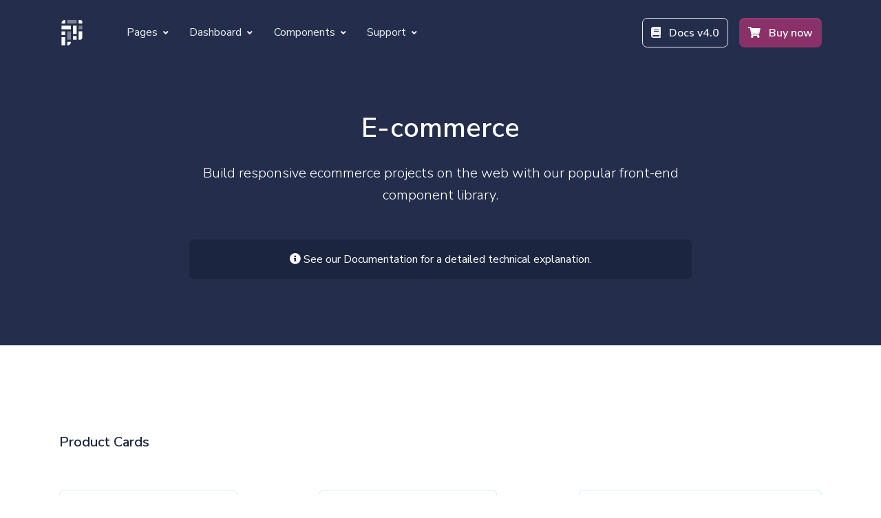

--- FILE ---
content_type: text/html; charset=UTF-8
request_url: https://demo.themesberg.com/pixel-pro/html/components/e-commerce.html
body_size: 9337
content:
<!--

=========================================================
* Pixel Pro Bootstrap 5 UI Kit
=========================================================

* Product Page: https://themesberg.com/product/ui-kit/pixel-pro-premium-bootstrap-5-ui-kit
* Copyright 2019 Themesberg (https://www.themesberg.com)

* Coded by https://themesberg.com

=========================================================

* The above copyright notice and this permission notice shall be included in all copies or substantial portions of the Software. Contact us if you want to remove it.

--><!DOCTYPE html><html lang="en"><head><meta http-equiv="Content-Type" content="text/html; charset=utf-8"><!-- Primary Meta Tags --><title>Pixel Pro Components - E-commerce</title><meta name="viewport" content="width=device-width,initial-scale=1,shrink-to-fit=no"><meta name="title" content="Pixel Pro Components - E-commerce"><meta name="author" content="Themesberg"><meta name="description" content="Premium Bootstrap 5 UI Kit featuring over 1000 components and 35 example pages created by Themesberg."><meta name="keywords" content="bootstrap, bootstrap ui kit, premium Bootstrap 5 UI Kit, bootstrap dashboard, bootstrap messaging, bootstrap billing, bootstrap item list, bootstrap charts, bootstrap timelines, bootstrap cards, bootstrap pricing cards, bootstrap profile cards, bootstrap 5, gulp, npm, sass, javascript, jquery, themesberg, Bootstrap 5 UI Kit theme, Bootstrap 5 UI Kit, premium bootstrap ui kit, bootstrap design system, themesberg ui kit, pixel ui kit, pixel pro ui kit"><link rel="canonical" href="https://themesberg.com/product/ui-kit/pixel-pro-premium-bootstrap-5-ui-kit"><!-- Open Graph / Facebook --><meta property="og:type" content="website"><meta property="og:url" content="https://demo.themesberg.com/pixel-pro"><meta property="og:title" content="Pixel Pro Components - E-commerce"><meta property="og:description" content="Premium Bootstrap 5 UI Kit featuring over 1000 components and 35 example pages created by Themesberg."><meta property="og:image" content="https://themesberg.s3.us-east-2.amazonaws.com/public/products/pixel-pro/pixel-pro-preview.jpg"><!-- Twitter --><meta property="twitter:card" content="summary_large_image"><meta property="twitter:url" content="https://demo.themesberg.com/pixel-pro"><meta property="twitter:title" content="Pixel Pro Components - E-commerce"><meta property="twitter:description" content="Premium Bootstrap 5 UI Kit featuring over 1000 components and 35 example pages created by Themesberg."><meta property="twitter:image" content="https://themesberg.s3.us-east-2.amazonaws.com/public/products/pixel-pro/pixel-pro-preview.jpg"><!-- Favicon --><link rel="apple-touch-icon" sizes="120x120" href="../../assets/img/favicon/apple-touch-icon.png"><link rel="icon" type="image/png" sizes="32x32" href="../../assets/img/favicon/favicon-32x32.png"><link rel="icon" type="image/png" sizes="16x16" href="../../assets/img/favicon/favicon-16x16.png"><link rel="manifest" href="../../assets/img/favicon/site.webmanifest"><link rel="mask-icon" href="../../assets/img/favicon/safari-pinned-tab.svg" color="#ffffff"><meta name="msapplication-TileColor" content="#ffffff"><meta name="theme-color" content="#ffffff"><!-- Fontawesome --><link type="text/css" href="../../vendor/@fortawesome/fontawesome-free/css/all.min.css" rel="stylesheet"><!-- Glide JS --><link rel="stylesheet" href="../../vendor/@glidejs/glide/dist/css/glide.core.min.css"><link rel="stylesheet" href="../../vendor/@glidejs/glide/dist/css/glide.theme.min.css"><!-- Pixel CSS --><link type="text/css" href="../../css/pixel.css" rel="stylesheet"><!-- NOTICE: You can use the _analytics.html partial to include production code specific code & trackers --><!-- Global site tag (gtag.js) - Google Analytics --><script async src="https://www.googletagmanager.com/gtag/js?id=UA-141734189-5"></script><script>window.dataLayer = window.dataLayer || [];
  function gtag() { dataLayer.push(arguments); }
  gtag('js', new Date());

  gtag('config', 'UA-141734189-6');</script><!-- Google Tag Manager --><script>(function (w, d, s, l, i) {
    w[l] = w[l] || []; w[l].push({
      'gtm.start':
        new Date().getTime(), event: 'gtm.js'
    }); var f = d.getElementsByTagName(s)[0],
      j = d.createElement(s), dl = l != 'dataLayer' ? '&l=' + l : ''; j.async = true; j.src =
        'https://www.googletagmanager.com/gtm.js?id=' + i + dl; f.parentNode.insertBefore(j, f);
  })(window, document, 'script', 'dataLayer', 'GTM-THQTXJ7');</script><!-- End Google Tag Manager --><!-- Facebook Pixel Code --><script>!function (f, b, e, v, n, t, s) {
    if (f.fbq) return; n = f.fbq = function () {
      n.callMethod ?
      n.callMethod.apply(n, arguments) : n.queue.push(arguments)
    };
    if (!f._fbq) f._fbq = n; n.push = n; n.loaded = !0; n.version = '2.0';
    n.queue = []; t = b.createElement(e); t.async = !0;
    t.src = v; s = b.getElementsByTagName(e)[0];
    s.parentNode.insertBefore(t, s)
  }(window, document, 'script',
    'https://connect.facebook.net/en_US/fbevents.js');
  fbq('init', '685336745573299');
  fbq('track', 'PageView');</script><noscript><img height="1" width="1" style="display:none" src="https://www.facebook.com/tr?id=685336745573299&ev=PageView&noscript=1"></noscript><!-- End Facebook Pixel Code --><!-- Hotjar Tracking Code for https://themesberg.com --><script>(function (h, o, t, j, a, r) {
    h.hj = h.hj || function () { (h.hj.q = h.hj.q || []).push(arguments) };
    h._hjSettings = { hjid: 2097442, hjsv: 6 };
    a = o.getElementsByTagName('head')[0];
    r = o.createElement('script'); r.async = 1;
    r.src = t + h._hjSettings.hjid + j + h._hjSettings.hjsv;
    a.appendChild(r);
  })(window, document, 'https://static.hotjar.com/c/hotjar-', '.js?sv=');</script></head><body><!-- Google Tag Manager (noscript) --><noscript><iframe src="https://www.googletagmanager.com/ns.html?id=GTM-THQTXJ7" height="0" width="0" style="display:none;visibility:hidden"></iframe></noscript><!-- End Google Tag Manager (noscript) --><header class="header-global"><nav id="navbar-main" aria-label="Primary navigation" class="navbar navbar-main navbar-expand-lg navbar-theme-primary headroom navbar-dark"><div class="container position-relative"><a class="navbar-brand mr-lg-5" href="../../index.html"><img class="navbar-brand-dark" src="../../assets/img/brand/light.svg" alt="Logo light"> <img class="navbar-brand-light" src="../../assets/img/brand/dark.svg" alt="Logo dark"></a><div class="navbar-collapse collapse mr-auto" id="navbar_global"><div class="navbar-collapse-header"><div class="row"><div class="col-6 collapse-brand"><a href="../../index.html"><img src="../../assets/img/brand/dark.svg" alt="Themesberg logo"></a></div><div class="col-6 collapse-close"><a href="#navbar_global" class="fas fa-times" data-toggle="collapse" data-target="#navbar_global" aria-controls="navbar_global" aria-expanded="false" title="close" aria-label="Toggle navigation"></a></div></div></div><ul class="navbar-nav navbar-nav-hover align-items-lg-center"><li class="nav-item dropdown"><a href="#" class="nav-link dropdown-toggle" id="frontPagesDropdown" aria-expanded="false" data-toggle="dropdown">Pages <span class="fas fa-angle-down nav-link-arrow ml-1"></span></a><div class="dropdown-menu dropdown-megamenu px-0 py-2 p-lg-4" aria-labelledby="frontPagesDropdown"><div class="row"><div class="col-6 col-lg-4"><h6 class="d-block mb-3 text-primary">Main pages</h6><ul class="list-style-none mb-4"><li class="mb-2 megamenu-item"><a class="megamenu-link" href="../../html/pages/about.html">About</a></li><li class="mb-2 megamenu-item"><a class="megamenu-link" href="../../html/pages/pricing.html">Pricing</a></li><li class="mb-2 megamenu-item"><a class="megamenu-link" href="../../html/pages/team.html">Team</a></li><li class="mb-2 megamenu-item"><a class="megamenu-link" href="../../html/pages/services.html">Services</a></li><li class="mb-2 megamenu-item"><a class="megamenu-link" href="../../html/pages/profile.html">Profile</a></li><li class="mb-2 megamenu-item"><a class="megamenu-link" href="../../html/pages/contact.html">Contact</a></li></ul><h6 class="d-block text-primary">Legal</h6><ul class="list-style-none mb-4"><li class="mb-2 megamenu-item"><a class="megamenu-link" href="../../html/pages/legal.html">Legal center</a></li><li class="mb-2 megamenu-item"><a class="megamenu-link" href="../../html/pages/terms.html">Terms & agreement</a></li></ul><h6 class="d-block text-primary">Career</h6><ul class="list-style-none mb-4"><li class="mb-2 megamenu-item"><a class="megamenu-link" href="../../html/pages/careers.html">Careers</a></li><li class="mb-2 megamenu-item"><a class="megamenu-link" href="../../html/pages/career-single.html">Career Single</a></li></ul></div><div class="col-6 col-lg-4"><h6 class="d-block mb-3 text-primary">Landings</h6><ul class="list-style-none mb-4"><li class="mb-2 megamenu-item"><a class="megamenu-link" href="../../html/pages/landing-app.html">App</a></li><li class="mb-2 megamenu-item"><a class="megamenu-link" href="../../html/pages/landing-crypto.html">Crypto</a></li><li class="mb-2 megamenu-item"><a class="megamenu-link" href="../../html/pages/landing-freelancer.html">Freelancer</a></li></ul><h6 class="d-block mb-3 text-primary">Support</h6><ul class="list-style-none mb-4"><li class="mb-2 megamenu-item"><a class="megamenu-link" href="../../html/pages/support.html">Support center</a></li><li class="mb-2 megamenu-item"><a class="megamenu-link" href="../../html/pages/support-topic.html">Support topic</a></li></ul><h6 class="d-block mb-3 text-primary">Blog</h6><ul class="list-style-none mb-4"><li class="mb-2 megamenu-item"><a class="megamenu-link" href="../../html/pages/blog.html">Blog</a></li><li class="mb-2 megamenu-item"><a class="megamenu-link" href="../../html/pages/blog-post.html">Blog post</a></li></ul></div><div class="col-6 col-lg-4"><h6 class="d-block mb-3 text-primary">User</h6><ul class="list-style-none mb-4"><li class="mb-2 megamenu-item"><a class="megamenu-link" href="../../html/pages/sign-in.html">Sign in</a></li><li class="mb-2 megamenu-item"><a class="megamenu-link" href="../../html/pages/sign-up.html">Sign up</a></li><li class="mb-2 megamenu-item"><a class="megamenu-link" href="../../html/pages/forgot-password.html">Forgot password</a></li><li class="mb-2 megamenu-item"><a class="megamenu-link" href="../../html/pages/reset-password.html">Reset password</a></li></ul><h6 class="d-block mb-3 text-primary">Special</h6><ul class="list-style-none mb-4"><li class="mb-2 megamenu-item"><a class="megamenu-link" href="../../html/pages/404.html">404 Not Found</a></li><li class="mb-2 megamenu-item"><a class="megamenu-link" href="../../html/pages/500.html">500 Server Error</a></li><li class="mb-2 megamenu-item"><a class="megamenu-link" href="../../html/pages/maintenance.html">Maintenance</a></li><li class="mb-2 megamenu-item"><a class="megamenu-link" href="../../html/pages/coming-soon.html">Coming soon</a></li><li class="mb-2 megamenu-item"><a class="megamenu-link" href="../../html/pages/blank.html">Blank page</a></li></ul></div></div></div></li><li class="nav-item dropdown"><a href="#" class="nav-link dropdown-toggle" id="dashboardDropdown" aria-expanded="false" data-toggle="dropdown">Dashboard <span class="fas fa-angle-down nav-link-arrow ml-1"></span></a><div class="dropdown-menu dropdown-megamenu-sm px-0 py-2 p-lg-4" aria-labelledby="dashboardDropdown"><div class="row"><div class="col-6"><h6 class="d-block mb-3 text-primary">User dashboard</h6><ul class="list-style-none mb-4"><li class="mb-2 megamenu-item"><a class="megamenu-link" href="../../html/dashboard/account.html">My account</a></li><li class="mb-2 megamenu-item"><a class="megamenu-link" href="../../html/dashboard/settings.html">Settings</a></li><li class="mb-2 megamenu-item"><a class="megamenu-link" href="../../html/dashboard/security.html">Security</a></li></ul><h6 class="d-block mb-3 text-primary">Items</h6><ul class="list-style-none"><li class="mb-2 megamenu-item"><a class="megamenu-link" href="../../html/dashboard/my-items.html">My items</a></li><li class="mb-2 megamenu-item"><a class="megamenu-link" href="../../html/dashboard/edit-item.html">Edit item</a></li></ul></div><div class="col-6"><h6 class="d-block mb-3 text-primary">Messaging</h6><ul class="list-style-none mb-4"><li class="mb-2 megamenu-item"><a class="megamenu-link" href="../../html/dashboard/messages.html">Messages</a></li><li class="mb-2 megamenu-item"><a class="megamenu-link" href="../../html/dashboard/single-message.html">Chat</a></li></ul><h6 class="d-block mb-3 text-primary">Billing</h6><ul class="list-style-none mb-4"><li class="mb-2 megamenu-item"><a class="megamenu-link" href="../../html/dashboard/billing.html">Billing details</a></li><li class="mb-2 megamenu-item"><a class="megamenu-link" href="../../html/dashboard/invoice.html">Invoice</a></li></ul></div></div></div></li><li class="nav-item dropdown"><a href="#" class="nav-link dropdown-toggle" id="componentsDropdown" aria-expanded="false" data-toggle="dropdown">Components <span class="fas fa-angle-down nav-link-arrow ml-1"></span></a><div class="dropdown-menu dropdown-megamenu-md p-0" aria-labelledby="componentsDropdown"><div class="row g-0"><div class="col-lg-6 bg-dark d-none d-lg-block pr-0 mr-3"><div class="px-0 py-3 text-center"><img src="../../assets/img/megamenu_image.png" alt="Pixel Components"></div><div class="z-2 pb-3 text-center"><a href="../../html/components/all.html" class="btn btn-outline-white animate-up-2 mb-2 mb-sm-0 mr-3"><span class="mr-1"><span class="fas fa-th-large"></span></span> All components </a><a href="../../html/sections/all-sections.html" class="btn btn-tertiary animate-up-2 mb-2 mb-sm-0"><span class="mr-1"><span class="fas fa-pager"></span></span> All sections</a></div></div><div class="col pl-0 py-3"><ul class="list-style-none"><li><a class="dropdown-item" href="../../html/components/accordions.html">Accordions</a></li><li><a class="dropdown-item" href="../../html/components/alerts.html">Alerts</a></li><li><a class="dropdown-item" href="../../html/components/badges.html">Badges</a></li><li><a class="dropdown-item" href="../../html/components/cards.html">Cards</a></li><li><a class="dropdown-item" href="../../html/components/charts.html">Charts</a></li><li><a class="dropdown-item" href="../../html/components/bootstrap-carousels.html">Bootstrap Carousels</a></li><li><a class="dropdown-item" href="../../html/components/breadcrumbs.html">Breadcrumbs</a></li><li><a class="dropdown-item" href="../../html/components/buttons.html">Buttons</a></li><li><a class="dropdown-item" href="../../html/components/counters.html">Counters</a></li></ul></div><div class="col pl-0 py-3"><ul class="list-style-none"><li><a class="dropdown-item" href="../../html/components/dropdowns.html">Dropdowns</a></li><li><a class="dropdown-item" href="../../html/components/e-commerce.html">E-commerce</a></li><li><a class="dropdown-item" href="../../html/components/forms.html">Forms</a></li><li><a class="dropdown-item" href="../../html/components/icon-boxes.html">Icon Boxes</a></li><li><a class="dropdown-item" href="../../html/components/modals.html">Modals</a></li><li><a class="dropdown-item" href="../../html/components/navs.html">Navs</a></li><li><a class="dropdown-item" href="../../html/components/glidejs-carousels.html">GlideJS Carousels</a></li><li><a class="dropdown-item" href="../../html/components/pagination.html">Pagination</a></li><li><a class="dropdown-item" href="../../html/components/popovers.html">Popovers</a></li></ul></div><div class="col pl-0 py-3"><ul class="list-style-none"><li><a class="dropdown-item" href="../../html/components/progress-bars.html">Progress Bars</a></li><li><a class="dropdown-item" href="../../html/components/steps.html">Steps</a></li><li><a class="dropdown-item" href="../../html/components/tables.html">Tables</a></li><li><a class="dropdown-item" href="../../html/components/tabs.html">Tabs</a></li><li><a class="dropdown-item" href="../../html/components/toasts.html">Toasts</a></li><li><a class="dropdown-item" href="../../html/components/timelines.html">Timelines</a></li><li><a class="dropdown-item" href="../../html/components/tooltips.html">Tooltips</a></li><li><a class="dropdown-item" href="../../html/components/typography.html">Typography</a></li><li><a class="dropdown-item" href="../../html/components/widgets.html">Widgets</a></li></ul></div></div></div></li><li class="nav-item dropdown"><a href="#" class="nav-link dropdown-toggle" data-toggle="dropdown" id="supportDropdown" aria-expanded="false">Support <span class="fas fa-angle-down nav-link-arrow ml-1"></span></a><div class="dropdown-menu dropdown-menu-lg" aria-labelledby="supportDropdown"><div class="col-auto px-0"><div class="list-group list-group-flush"><a href="https://themesberg.com/docs/pixel-bootstrap/getting-started/overview/" target="_blank" class="list-group-item list-group-item-action d-flex align-items-center p-0 py-3 px-lg-4"><span class="icon icon-sm"><span class="fas fa-file-alt"></span></span><div class="ml-4"><span class="d-block font-small font-weight-bold mb-0">Documentation<span class="badge badge-sm badge-secondary ml-2">v3.1</span></span> <span class="small">Examples and guides</span></div></a><a href="https://themesberg.com/contact" target="_blank" class="list-group-item list-group-item-action d-flex align-items-center p-0 py-3 px-lg-4"><span class="icon icon-sm"><span class="fas fa-microphone-alt"></span></span><div class="ml-4"><span class="d-block font-small font-weight-bold mb-0">Support</span> <span class="small">Need help? Ask us!</span></div></a></div></div></div></li></ul></div><div class="d-flex align-items-center"><a href="https://themesberg.com/docs/pixel-bootstrap/getting-started/overview/" target="_blank" class="btn btn-outline-soft d-none d-lg-inline mr-md-3 animate-up-2"><span class="fas fa-book mr-2"></span> Docs v4.0</a> <a href="https://themesberg.com/product/ui-kit/pixel-pro-premium-bootstrap-5-ui-kit" target="_blank" class="btn btn-tertiary animate-up-2"><span class="fas fa-shopping-cart mr-2"></span> Buy now</a> <button class="navbar-toggler ml-2" type="button" data-toggle="collapse" data-target="#navbar_global" aria-controls="navbar_global" aria-expanded="false" aria-label="Toggle navigation"><span class="navbar-toggler-icon"></span></button></div></div></nav></header><main><div class="preloader bg-dark flex-column justify-content-center align-items-center"><svg id="loader-logo" xmlns="http://www.w3.org/2000/svg" width="50" height="50" viewBox="0 0 64 78.4"><path fill="#fff" d="M10,0h1.2V11.2H0V10A10,10,0,0,1,10,0Z"/><rect fill="none" stroke="#fff" stroke-width="11.2" x="40" y="17.6" width="0" height="25.6"/><rect fill="none" stroke="#fff" stroke-opacity="0.4" stroke-width="11.2" x="23" y="35.2" width="0" height="25.6"/><path fill="#fff" d="M52.8,35.2H64V53.8a7,7,0,0,1-7,7H52.8V35.2Z"/><rect fill="none" stroke="#fff" stroke-width="11.2" x="6" y="52.8" width="0" height="25.6"/><path fill="#fff" d="M52.8,0H57a7,7,0,0,1,7,7h0v4.2H52.8V0Z"/><rect fill="none" stroke="#fff" stroke-opacity="0.4" stroke-width="11.2" x="57.8" y="17.6" width="0" height="11.2"/><rect fill="none" stroke="#fff" stroke-width="11.2" x="6" y="35.2" width="0" height="11.2"/><rect fill="none" stroke="#fff" stroke-width="11.2" x="40.2" y="49.6" width="0" height="11.2"/><path fill="#fff" d="M17.6,67.2H28.8v1.2a10,10,0,0,1-10,10H17.6V67.2Z"/><rect fill="none" stroke="#fff" stroke-opacity="0.4" stroke-width="28.8" x="31.6" width="0" height="11.2"/><rect fill="none" stroke="#fff" x="14" stroke-width="28.8" y="17.6" width="0" height="11.2"/></svg></div><!-- Hero --><div class="section-header pb-6 bg-primary text-white"><div class="container"><div class="row justify-content-center"><div class="col-12 col-md-8 text-center"><h1 class="display-3 mb-4">E-commerce</h1><p class="lead mb-5">Build responsive ecommerce projects on the web with our popular front-end component library.</p><div class="alert bg-secondary align-items-center" role="alert"><span class="alert-inner--icon"><span class="fas fa-info-circle"></span></span> <a class="font-weight-bold" href="https://themesberg.com/docs/pixel-bootstrap/components/e-commerce/" target="_blank">See our Documentation</a> for a detailed technical explanation.</div></div></div></div></div><!-- End of Hero --><!-- Title--><div class="section section-lg pb-0"><div class="container"><div class="row"><div class="col"><h2 class="h5">Product Cards</h2></div></div></div></div><!--End of Title--><!-- Section --><div class="section section-lg py-5"><div class="container"><div class="row justify-content-between"><div class="col-12 col-sm-6 col-lg-3 mb-5"><!-- card --><div class="card border-light"><img src="../../assets/img/shop/item-1.png" alt="apple watch"><div class="card-footer bg-soft border-top border-light p-4"><a href="#" class="h5">Apple watch</a><div class="mt-2">$299.00</div></div></div><!-- / card --></div><div class="col-12 col-sm-6 col-lg-3 mb-5"><!-- card --><div class="card border-light"><img src="../../assets/img/shop/item-1.png" alt="watch large"><div class="card-footer bg-soft border-top border-light p-4"><a href="#" class="h5">Apple watch</a><div class="d-flex mt-2"><span class="badge bg-primary mr-2">apple</span> <span class="badge bg-primary mr-2">watch</span> <span class="badge bg-primary">white</span></div><div class="d-flex justify-content-between align-items-center mt-3"><span class="h6 mb-0 text-gray">$299.00</span> <a class="btn btn-xs btn-primary" href="#"><span class="fas fa-cart-plus mr-2"></span> Add to cart</a></div></div></div><!-- card --></div><div class="col-12 col-sm-8 col-lg-4 mb-5"><!-- card --><div class="card border-light"><img src="../../assets/img/shop/item-1.png" alt="black watch"><div class="card-footer border-top border-light p-4"><a href="#" class="h5">Apple Watch Series 3</a><h3 class="h6 font-weight-light text-gray mt-2">Space Gray Aluminum Case with Black Sport Band</h3><div class="d-flex mt-3"><span class="star fas fa-star text-warning mr-1"></span> <span class="star fas fa-star text-warning mr-1"></span> <span class="star fas fa-star text-warning mr-1"></span> <span class="star fas fa-star text-warning mr-1"></span> <span class="star fas fa-star text-warning"></span> <span class="badge bg-primary ml-2">4.7</span></div><div class="d-flex justify-content-between align-items-center mt-3"><span class="h5 mb-0 text-gray">$299.00</span> <a class="btn btn-xs btn-primary" href="#"><span class="fas fa-cart-plus mr-2"></span> Add to cart</a></div></div></div><!-- card --></div><div class="col-12 col-sm-8 col-lg-4 mb-5"><!-- card --><div class="card border-light"><div class="card-header bg-soft border-0"><img src="../../assets/img/shop/item-2.png" alt="Beats speakers"></div><div class="card-body border-top border-light"><a href="#" class="h5">Beats Pill</a><h3 class="h6 font-weight-light text-gray mt-2">Black Beats Pill + Portable Speaker</h3><div class="d-flex mt-3"><span class="star fas fa-star text-warning mr-1"></span> <span class="star fas fa-star text-warning mr-1"></span> <span class="star fas fa-star text-warning mr-1"></span> <span class="star fas fa-star text-warning mr-1"></span> <span class="star fas fa-star text-warning"></span> <span class="badge badge-pill badge-gray ml-2">4.7</span></div></div><div class="card-footer bg-soft border-top border-light p-4"><div class="d-flex align-items-center"><span class="h5 mb-0 text-gray text-through mr-2">$299.00 </span><span class="h6 mb-0 text-danger">$199.00</span><div class="ml-auto"><button class="btn btn-icon-only btn-primary" type="button" aria-label="add to cart button" title="add to cart button"><span aria-hidden="true" class="fas fa-cart-plus"></span></button></div></div></div></div><!-- card --></div><div class="col-12 col-md-8"><div class="card border-light p-4"><div class="row align-items-center"><aside class="col-md-3"><a href="#"><img src="../../assets/img/shop/item-1.png" alt="premium watch"></a></aside><!-- col.// --><div class="col-md-6"><div class="info-main"><a href="#" class="h5 title">Apple Watch Series 3</a><div class="d-flex my-3"><span class="star fas fa-star text-warning mr-1"></span> <span class="star fas fa-star text-warning mr-1"></span> <span class="star fas fa-star text-warning mr-1"></span> <span class="star fas fa-star text-warning mr-1"></span> <span class="star fas fa-star text-warning"></span> <span class="badge badge-pill badge-gray ml-2">4.7</span> <span class="small text-success ml-3"><span class="fas fa-shopping-cart mr-1"></span>150 orders</span></div><p>Monitor your health. Track your workouts. Get the motivation you need to achieve your fitness goals. And stay connected to the people and information you care about.</p></div></div><div class="col-12 col-md-3"><div class="d-flex align-items-center"><span class="h5 mb-0 text-gray text-through mr-2">$299.00 </span><span class="h6 mb-0 text-danger">$199.00</span></div><!-- info-price-detail // --> <span class="text-success small"><span class="fas fa-shipping-fast mr-1"></span>Free shipping</span><div class="d-grid gap-2 mt-4"><a class="btn btn-primary btn-sm" href="#">Details </a><a href="#" class="btn btn-primary btn-sm"><span class="fa fa-heart mr-1"></span> Wishlist</a></div></div></div></div></div></div></div></div><!-- End of Section --><!-- Title--><div class="section section-lg py-0"><div class="container"><div class="row"><div class="col"><h2 class="h5">Filters</h2></div></div></div></div><!--End of Title--><div class="section section-lg pt-5 pb-0"><div class="container"><div class="row"><div class="col-12 col-md-6 col-lg-3 mb-4"><div class="card border-light"><div class="card-body"><h3 class="h5 card-title">Price range</h3><!-- Simple slider --><div class="input-slider-container"><div id="input-slider-ecommerce" class="input-slider" data-range-value-min="100" data-range-value-max="500"></div><!-- Input slider values --><div class="row mt-3 d-none"><div class="col-6"><span id="input-slider-value" class="range-slider-value" data-range-value-low="200"></span></div></div></div><!-- End of Slider --><div class="d-flex mb-3"><div class="col-md-6 mr-2"><label for="priceRangeMin1">Min</label> <input class="form-control" id="priceRangeMin1" placeholder="$0" type="number"></div><div class="col-md-6 text-right"><label for="priceRangeMax1">Max</label> <input class="form-control" id="priceRangeMax1" placeholder="$1,0000" type="number"></div></div><div class="d-grid"><a href="#" class="btn btn-primary">Apply</a></div></div></div></div><div class="col-12 col-md-6 col-lg-3 mb-4"><div class="card border-light"><div class="card-body"><h3 class="h5 card-title">Colors</h3><div class="row mb-3"><div class="col-md-6"><div class="form-check"><input class="form-check-input" type="checkbox" value="" id="cartCheck1"> <label class="form-check-label" for="cartCheck1">Red</label></div></div><div class="col-md-6"><div class="form-check"><input class="form-check-input" type="checkbox" value="" id="cartCheck2"> <label class="form-check-label" for="cartCheck2">Black</label></div></div><div class="col-md-6"><div class="form-check"><input class="form-check-input" type="checkbox" value="" id="cartCheck3"> <label class="form-check-label" for="cartCheck3">White</label></div></div><div class="col-md-6"><div class="form-check"><input class="form-check-input" type="checkbox" value="" id="cartCheck4"> <label class="form-check-label" for="cartCheck4">Green</label></div></div><div class="col-md-6"><div class="form-check"><input class="form-check-input" type="checkbox" value="" id="cartCheck5"> <label class="form-check-label" for="cartCheck5">Orange</label></div></div></div><a href="#" class="btn btn-primary btn-sm">Reset</a></div></div></div><div class="col-12 col-md-6 col-lg-3 mb-4"><div class="card border-light"><div class="card-body"><h3 class="h5 card-title">Categories</h3><div class="row"><div class="col-12"><div class="form-check mb-1"><input class="form-check-input" type="checkbox" value="" id="cartCheck6"> <label class="form-check-label" for="cartCheck6">All Products</label></div></div><div class="col-12"><div class="form-check mb-1"><input class="form-check-input" type="checkbox" value="" id="cartCheck7"> <label class="form-check-label" for="cartCheck7">Headphones</label></div></div><div class="col-12"><div class="form-check mb-1"><input class="form-check-input" type="checkbox" value="" id="cartCheck8"> <label class="form-check-label" for="cartCheck8">Speakers</label></div></div><div class="col-12"><div class="form-check mb-1"><input class="form-check-input" type="checkbox" value="" id="cartCheck9"> <label class="form-check-label" for="cartCheck9">Mouse</label></div></div><div class="col-12"><div class="form-check mb-1"><input class="form-check-input" type="checkbox" value="" id="cartCheck10"> <label class="form-check-label" for="cartCheck10">Stands</label></div></div></div></div></div></div><div class="col-12 col-md-6 col-lg-3 mb-4"><div class="card border-light"><div class="card-body"><h3 class="h5 card-title">Product type</h3><ul class="list-group text-gray"><li class="list-group-item d-flex justify-content-between align-items-center border-0 py-1 px-0 font-small"><a href="#">Watches</a> <span class="badge bg-gray badge-pill">123</span></li><li class="list-group-item d-flex justify-content-between align-items-center border-0 py-1 px-0 font-small"><a href="#">Laptops</a> <span class="badge bg-gray badge-pill">330</span></li><li class="list-group-item d-flex justify-content-between align-items-center border-0 py-1 px-0 font-small"><a href="#">Console</a> <span class="badge bg-gray badge-pill">99</span></li><li class="list-group-item d-flex justify-content-between align-items-center border-0 py-1 px-0 font-small"><a href="#">TV</a> <span class="badge bg-gray badge-pill">210</span></li><li class="list-group-item d-flex justify-content-between align-items-center border-0 py-1 px-0 font-small"><a href="#">Tablets</a> <span class="badge bg-gray badge-pill">134</span></li></ul></div></div></div></div></div></div><!-- Title--><div class="section section-lg pb-0"><div class="container"><div class="row"><div class="col"><h2 class="h5">Cart & Checkout Cards</h2></div></div></div></div><!--End of Title--><div class="section section-lg pt-5"><div class="container"><div class="row"><div class="col-12 col-md-7 col-lg-8"><div class="card border-light p-4 mb-5"><div class="row align-items-center"><div class="col-3"><a href="#"><img src="../../assets/img/shop/item-1.png" alt="apple watch series"></a></div><div class="col"><div class="d-flex mb-2 font-weight-bold"><a class="h5" href="#">Apple Watch Series 3</a> <span class="h5 ml-auto">$199.00</span></div><ul class="pl-3"><li class="small">Transport: Free transport</li><li class="small">Moneyback: 1 month</li><li class="small">Warranty: 24 months</li></ul><div class="d-flex align-items-center"><!-- Form --><div class="form-group d-flex align-items-center"><div><label class="h6 mr-2" for="inlineFormCustomSelectPref3">Qty</label></div><select class="form-select w-auto" id="inlineFormCustomSelectPref3"><option selected="selected">1</option><option value="1">2</option><option value="2">3</option><option value="3">4</option></select></div><!-- End of Form --><div class="ml-auto"><a class="btn-link text-dark" href="#"><span class="far fa-trash-alt mr-2"></span>Remove</a></div></div></div></div></div><div class="card border-light p-4 mb-5"><div class="row align-items-center"><div class="col-3"><a href="#"><img src="../../assets/img/shop/item-2.png" alt="big speakers"></a></div><div class="col"><div class="d-flex mb-2 font-weight-bold"><a class="h5" href="#">Black Beats Pill</a> <span class="h5 ml-auto">$199.00</span></div><ul class="pl-3"><li class="small">Transport: Free transport</li><li class="small">Moneyback: 1 month</li><li class="small">Warranty: 12 months</li></ul><div class="d-flex align-items-center"><!-- Form --><div class="form-group d-flex align-items-center"><div><label class="h6 mr-2" for="inlineFormCustomSelectPref4">Qty</label></div><select class="form-select w-auto" id="inlineFormCustomSelectPref4"><option selected="selected">1</option><option value="1">2</option><option value="2">3</option><option value="3">4</option></select></div><!-- End of Form --><div class="ml-auto"><a class="btn-link text-dark" href="#"><span class="far fa-trash-alt mr-2"></span>Remove</a></div></div></div></div></div></div><div class="col-12 col-md-5 col-lg-4"><div class="card border-light p-4"><div class="card-body p-0"><h3 class="h5">Cart Summary</h3><ul class="list-group list-group-sm mt-3"><li class="list-group-item border-0 pl-0 d-flex"><span>Subtotal</span> <span class="ml-auto">$398.00</span></li><li class="list-group-item border-0 pl-0 d-flex font-weight-bold h5 rounded-bottom"><span>Total</span> <span class="ml-auto">$398.00</span></li></ul><div class="d-grid"><a class="btn btn-block btn-primary mt-4 mb-3" href="#">Proceed to Checkout</a></div><small>Taxes may apply before placing an order.</small></div></div></div></div><div class="row mt-5"><div class="col-12 col-md-7 col-lg-8"><nav><div class="nav nav-pills nav-fill flex-column flex-sm-row" id="nav-tab-ecommerce" role="tablist"><a class="nav-item nav-link mr-4 mr-md-1 active" id="nav-credit-card-tab" data-toggle="tab" href="#nav-credit-card" role="tab" aria-controls="nav-credit-card" aria-selected="true">Credit Card </a><a class="nav-item nav-link mr-4 mr-md-1" id="nav-paypal-tab" data-toggle="tab" href="#nav-paypal" role="tab" aria-controls="nav-paypal" aria-selected="false">Paypal </a><a class="nav-item nav-link" id="nav-wire-tab" data-toggle="tab" href="#nav-wire" role="tab" aria-controls="nav-wire" aria-selected="false">Wire Transfer</a></div></nav><div class="tab-content mt-4 mt-lg-5" id="nav-tabContent-ecommerce"><div class="tab-pane fade show active" id="nav-credit-card" role="tabpanel" aria-labelledby="nav-credit-card-tab"><div class="card border-light p-3 mb-4"><div class="card-header border-light p-3"><h3 class="h5 mb-0">Billing details</h3></div><div class="card-body p-4"><div class="row justify-content-center"><div class="col-12 col-lg-10"><!-- Form --><div class="mb-4"><label class="form-label" for="cartInputEmail1">Email address *</label> <input type="email" class="form-control" placeholder="example@company.com" id="cartInputEmail1" aria-describedby="cartInputEmail1" required></div><!-- End of Form --></div><div class="col-12 col-lg-10"><!--Form--><div class="mb-4"><label class="my-1 mr-2" for="cartFormCustomSelectPref1">Country</label> <select class="form-select my-1 mr-sm-2" id="cartFormCustomSelectPref1"><option selected="selected">Choose...</option><option value="1">United States</option><option value="2">Germany</option><option value="3">Canada</option></select></div><!-- End of Form --></div><div class="col-12 col-lg-10"><!-- Form --><div class="mb-4"><label for="cartInputAdress1">Adress</label> <input type="text" placeholder="e.g. Texas" class="form-control" id="cartInputAdress1" aria-describedby="cartInputAdress1"></div><!-- End of Form --></div><div class="col-12 col-lg-10"><!-- Form --><div class="mb-4"><label for="cartInputCity1">City</label> <input type="text" placeholder="e.g. Dallas" class="form-control" id="cartInputCity1" aria-describedby="cartInputCity1"></div><!-- End of Form --></div><div class="col-12 col-lg-10"><!-- Form --><div class="mb-4"><label for="cartInputZip1">Zip/Postal code</label> <input type="number" placeholder="e.g. 123456" class="form-control" id="cartInputZip1" aria-describedby="cartInputZip1"></div><!-- End of Form --></div><div class="col-12 col-lg-10"><!-- Form --><div class="mb-4"><label for="cartInputCompany1">Company Name *</label> <input type="text" placeholder="e.g. Themesberg LLC" class="form-control" id="cartInputCompany1" aria-describedby="cartInputCompany1" required></div><!-- End of Form --></div><div class="col-12 col-lg-10"><!-- Form --><div class="mb-4"><label for="cartInputVAT1">VAT ID *</label> <input type="number" placeholder="e.g. US12345" class="form-control" id="cartInputVAT1" aria-describedby="cartInputVAT1" required></div><!-- End of Form --></div><div class="col-12 col-lg-10"><!-- Form --><div class="mb-4"><label for="cartInputPhone1">Phone Number</label> <input type="number" placeholder="e.g. +(12)345 6789" class="form-control" id="cartInputPhone1" aria-describedby="cartInputPhone1"></div><!-- End of Form --></div></div></div></div><div class="card border-light p-3 mb-4"><div class="card-header border-light p-3"><h3 class="h5 mb-0">Card details</h3></div><div class="card-body p-4"><div class="row justify-content-center"><div class="col-12 col-md-10"><div class="mb-4"><label class="form-label" for="cardNameLabel"><span class="small text-dark">(Full name as displayed on card)</span></label><div class="input-group"><input class="form-control" id="cardNameLabel" placeholder="Name on Card *" type="text" required=""></div></div></div><div class="col-12 col-lg-10"><div class="mb-4"><label class="form-label h6" for="cardNumberLabel">Card Number <span class="text-danger">*</span></label><div class="input-group"><span class="input-group-text" id="basic-addon1"><span class="fas fa-credit-card"></span></span> <input type="text" class="form-control" id="cardNumberLabel" placeholder="0000 0000 0000 0000" aria-label="Card number" aria-describedby="cardNumberLabel" required=""></div></div></div><div class="col-12 col-md-5"><div class="mb-4"><label class="form-label h6" for="cardCVCLabel">CVC <span class="text-danger">*</span></label> <input class="form-control" id="cardCVCLabel" placeholder="CVC" type="number" required=""></div></div><div class="col-12 col-md-5"><div class="mb-4"><label class="form-label h6" for="cardExpiryLabel">Card Expiry <span class="text-danger">*</span></label><div class="input-group"><span class="input-group-text" id="basic-addon2"><span class="fas fa-credit-card"></span></span> <input type="text" class="form-control" id="cardExpiryLabel" placeholder="MM / YY" aria-label="Card expiry" aria-describedby="cardExpiryLabel" required=""></div></div></div></div></div></div></div><div class="tab-pane fade" id="nav-paypal" role="tabpanel" aria-labelledby="nav-paypal-tab"><div class="card border-light p-3 mb-4"><div class="card-header border-light p-3"><h3 class="h5 mb-0">Billing details</h3></div><div class="card-body p-4"><div class="row justify-content-center"><div class="col-12 col-lg-10"><!-- Form --><div class="mb-4"><label for="cartInputName2">Full Name *</label> <input type="text" class="form-control" placeholder="e.g. Christopher Wood" id="cartInputName2" aria-describedby="cartInputName2" required></div><!-- End of Form --></div><div class="col-12 col-lg-10"><!-- Form --><div class="mb-4"><label for="cartInputEmail2">Email address *</label> <input type="email" class="form-control" placeholder="example@company.com" id="cartInputEmail2" aria-describedby="cartInputName2" required></div><!-- End of Form --></div><div class="col-12 text-center"><button type="submit" class="btn btn-paypal text-black"><span class="fab fa-paypal mr-1"></span>Check out with</button></div></div></div></div></div><div class="tab-pane fade" id="nav-wire" role="tabpanel" aria-labelledby="nav-wire-tab"><div class="card border-light p-3 mb-4"><div class="card-header border-light p-3"><h3 class="h5 mb-0">Billing details</h3></div><div class="card-body p-4"><div class="row justify-content-center"><div class="col-12 col-lg-10"><!-- Form --><div class="mb-4"><label for="cartInputEmail3">Email address *</label> <input type="email" class="form-control" placeholder="example@company.com" id="cartInputEmail3" aria-describedby="cartInputEmail3" required></div><!-- End of Form --></div><div class="col-12 col-lg-10"><!--Form--><div class="mb-4"><label class="my-1 mr-2" for="cartFormCustomSelectPref3">Country</label> <select class="form-select my-1 mr-sm-2" id="cartFormCustomSelectPref3"><option selected="selected">Choose...</option><option value="1">United States</option><option value="2">Germany</option><option value="3">Canada</option></select></div><!-- End of Form --></div><div class="col-12 col-lg-10"><!-- Form --><div class="mb-4"><label for="cartInputAdress3">Adress</label> <input type="text" placeholder="e.g. Texas" class="form-control" id="cartInputAdress3" aria-describedby="cartInputAdress3"></div><!-- End of Form --></div><div class="col-12 col-lg-10"><!-- Form --><div class="mb-4"><label for="cartInputCity3">City</label> <input type="text" placeholder="e.g. Dallas" class="form-control" id="cartInputCity3" aria-describedby="cartInputCity3"></div><!-- End of Form --></div><div class="col-12 col-lg-10"><!-- Form --><div class="mb-4"><label for="cartInputZip3">Zip/Postal code</label> <input type="number" placeholder="e.g. 123456" class="form-control" id="cartInputZip3" aria-describedby="cartInputZip3"></div><!-- End of Form --></div><div class="col-12 col-lg-10"><!-- Form --><div class="mb-4"><label for="cartInputCompany3">Company Name *</label> <input type="text" placeholder="e.g. Themesberg LLC" class="form-control" id="cartInputCompany3" aria-describedby="cartInputCompany3" required></div><!-- End of Form --></div><div class="col-12 col-lg-10"><!-- Form --><div class="mb-4"><label for="cartInputVAT3">VAT ID *</label> <input type="number" placeholder="e.g. US12345" class="form-control" id="cartInputVAT3" aria-describedby="cartInputVAT3" required></div><!-- End of Form --></div><div class="col-12 col-lg-10"><!-- Form --><div class="mb-4"><label for="cartInputPhone3">Phone Number</label> <input type="number" placeholder="e.g. +(12)345 6789" class="form-control" id="cartInputPhone3" aria-describedby="cartInputPhone3"></div><!-- End of Form --></div><div class="col-12 col-lg-10"><p class="small mb-4">For Bank/Wire transfer, product delivery takes place only after payment is received in full. Paying by credit card usually offers you immediate access to the products you ordered.</p></div></div></div></div></div></div></div><div class="col-12 col-md-5 col-lg-4"><div class="card border-light p-4"><h3 class="h5 mb-4">Items (2)</h3><div class="row mb-4"><div class="col-4"><a href="#"><img src="../../assets/img/shop/item-1.png" alt="black watch"></a></div><div class="col"><div class="d-flex mb-2 font-weight-bold"><a class="h6" href="#">Apple Watch Series 3</a></div><ul class="pl-3"><li class="small">Transport: Free transport</li><li class="small">Moneyback: 1 month</li><li class="small">Warranty: 24 months</li></ul></div></div><div class="row mb-4"><div class="col-4"><a href="#"><img src="../../assets/img/shop/item-2.png" alt="black speakers"></a></div><div class="col"><div class="d-flex mb-2 font-weight-bold"><a class="h6" href="#">Black Beats Pill</a></div><ul class="pl-3"><li class="small">Transport: Free transport</li><li class="small">Moneyback: 1 month</li><li class="small">Warranty: 24 months</li></ul></div></div><div class="card-body p-0"><ul class="list-group list-group-sm mt-3"><li class="list-group-item border-0 d-flex"><span>Subtotal</span> <span class="ml-auto">$398.00</span></li><li class="list-group-item border-0 d-flex"><span>Tax</span> <span class="ml-auto">$18.00</span></li><li class="list-group-item border-0 d-flex font-weight-bold rounded-bottom h5"><span>Total</span> <span class="ml-auto">$416.00</span></li></ul><div class="d-grid"><a class="btn btn-block btn-primary mt-4 mb-3" href="#">Place Order</a></div><small>By placing the order you are confirming that you are over 16 years of age and you agree with our <a href="#">Terms and Conditions</a>.</small></div></div></div></div></div></div></main><footer class="footer py-5 bg-primary text-white"><div class="container"><div class="row"><div class="col-md-4"><img class="navbar-brand-dark mb-4" height="35" src="../../assets/img/brand/light.svg" alt="Logo light"><p><strong>Pixel</strong> is a large User Interface Kit that will help you prototype and design beautiful, creative and modern websites.</p><ul class="social-buttons mb-5 mb-lg-0"><li><a href="https://twitter.com/themesberg" aria-label="twitter social link" class="icon-white mr-2"><span class="fab fa-twitter"></span></a></li><li><a href="https://www.facebook.com/themesberg/" class="icon-white mr-2" aria-label="facebook social link"><span class="fab fa-facebook"></span></a></li><li><a href="https://github.com/themesberg" aria-label="github social link" class="icon-white mr-2"><span class="fab fa-github"></span></a></li><li><a href="https://dribbble.com/themesberg" class="icon-white" aria-label="dribbble social link"><span class="fab fa-dribbble"></span></a></li></ul></div><div class="col-6 col-md-2 mb-5 mb-lg-0"><span class="h5">Themesberg</span><ul class="footer-links mt-2"><li><a target="_blank" href="https://themesberg.com/blog">Blog</a></li><li><a target="_blank" href="https://themesberg.com/products">Products</a></li><li><a target="_blank" href="https://themesberg.com/about">About Us</a></li><li><a target="_blank" href="https://themesberg.com/contact">Contact Us</a></li></ul></div><div class="col-6 col-md-2 mb-5 mb-lg-0"><span class="h5">Other</span><ul class="footer-links mt-2"><li><a href="https://themesberg.com/docs/pixel-bootstrap/getting-started/overview/" target="_blank">Docs <span class="badge badge-sm bg-tertiary ml-2">v4.0</span></a></li><li><a href="https://themesberg.com/docs/pixel-bootstrap/getting-started/changelog" target="_blank">Changelog</a></li><li><a target="_blank" href="https://themesberg.com/licensing">License</a></li><li><a target="_blank" href="https://github.com/themesberg/pixel-bootstrap-ui-kit/issues">Support</a></li></ul></div><div class="col-12 col-md-4 mb-5 mb-lg-0"><span class="h5">Subscribe</span><p class="text-muted font-small mt-2">Join our mailing list. We write rarely, but only the best content.</p><form action="#"><div class="form-row mb-2"><div class="col-12"><label class="h6 font-weight-normal text-muted" for="exampleInputEmail3">Email address</label> <input type="email" class="form-control mb-2" placeholder="example@company.com" name="email" aria-label="Subscribe form" id="exampleInputEmail3" required></div><div class="col-12 d-grid"><button type="submit" class="btn btn-tertiary" data-loading-text="Sending"><span>Subscribe</span></button></div></div></form><p class="text-muted font-small m-0">We’ll never share your details. See our <a class="text-white" href="#">Privacy Policy</a></p></div></div><hr class="bg-secondary my-3 my-lg-5"><div class="row"><div class="col mb-md-0"><a href="https://themesberg.com" target="_blank" class="d-flex justify-content-center mb-3"><img src="../../assets/img/themesberg.svg" height="30" class="mr-2" alt="Themesberg Logo"><p class="text-white font-weight-bold footer-logo-text m-0">Themesberg</p></a><div class="d-flex text-center justify-content-center align-items-center" role="contentinfo"><p class="font-weight-normal font-small mb-0">Copyright © Themesberg 2019-<span class="current-year">2020</span>. All rights reserved.</p></div></div></div></div></footer><!-- Core --><script src="../../vendor/popper.js/dist/umd/popper.min.js"></script><script src="../../vendor/bootstrap/dist/js/bootstrap.min.js"></script><script src="../../vendor/headroom.js/dist/headroom.min.js"></script><!-- Vendor JS --><script src="../../vendor/onscreen/dist/on-screen.umd.min.js"></script><script src="../../vendor/nouislider/distribute/nouislider.min.js"></script><script src="../../vendor/jarallax/dist/jarallax.min.js"></script><script src="../../vendor/smooth-scroll/dist/smooth-scroll.polyfills.min.js"></script><script src="../../vendor/prismjs/prism.js"></script><script src="../../vendor/vivus/dist/vivus.min.js"></script><script src="../../vendor/chartist/dist/chartist.min.js"></script><script src="../../vendor/chartist-plugin-tooltips/dist/chartist-plugin-tooltip.min.js"></script><script src="../../vendor/@glidejs/glide/dist/glide.min.js"></script><script src="../../vendor/countup.js/dist/countUp.umd.js"></script><script src="../../vendor/vanillajs-datepicker/dist/js/datepicker.min.js"></script><script async defer="defer" src="https://buttons.github.io/buttons.js"></script><!-- pixel JS --><script src="../../assets/js/pixel.js"></script><script defer src="https://static.cloudflareinsights.com/beacon.min.js/vcd15cbe7772f49c399c6a5babf22c1241717689176015" integrity="sha512-ZpsOmlRQV6y907TI0dKBHq9Md29nnaEIPlkf84rnaERnq6zvWvPUqr2ft8M1aS28oN72PdrCzSjY4U6VaAw1EQ==" data-cf-beacon='{"version":"2024.11.0","token":"3a2c60bab7654724a0f7e5946db4ea5a","r":1,"server_timing":{"name":{"cfCacheStatus":true,"cfEdge":true,"cfExtPri":true,"cfL4":true,"cfOrigin":true,"cfSpeedBrain":true},"location_startswith":null}}' crossorigin="anonymous"></script>
</body></html>

--- FILE ---
content_type: image/svg+xml
request_url: https://demo.themesberg.com/pixel-pro/assets/img/brand/light.svg
body_size: -423
content:
<svg id="loader-logo" xmlns="http://www.w3.org/2000/svg" width="50" height="50" viewBox="0 0 64 78.4">
    <path fill="#fff" d="M10,0h1.2V11.2H0V10A10,10,0,0,1,10,0Z"/>
    <rect fill="#fff" x="35.2" y="17.6" width="11.2" height="25.6"/>
    <rect fill="#fff" opacity="0.4" x="17.6" y="35.2" width="11.2" height="25.6"/>
    <path fill="#fff" d="M52.8,35.2H64V53.8a7,7,0,0,1-7,7H52.8V35.2Z"/>
    <rect fill="#fff" y="52.8" width="11.2" height="25.6"/>
    <path fill="#fff" d="M52.8,0H57a7,7,0,0,1,7,7h0v4.2H52.8V0Z"/>
    <rect fill="#fff" opacity="0.4" x="52.8" y="17.6" width="11.2" height="11.2"/>
    <rect fill="#fff" y="35.2" width="11.2" height="11.2"/>
    <rect fill="#fff" x="35.2" y="49.6" width="11.2" height="11.2"/>
    <path fill="#fff" d="M17.6,67.2H28.8v1.2a10,10,0,0,1-10,10H17.6V67.2Z"/>
    <rect fill="#fff" opacity="0.4" x="17.6" width="28.8" height="11.2"/>
    <rect fill="#fff" y="17.6" width="28.8" height="11.2"/>
</svg>

--- FILE ---
content_type: application/x-javascript
request_url: https://demo.themesberg.com/pixel-pro/assets/js/pixel.js
body_size: 2434
content:
/*

=========================================================
* Pixel Pro Bootstrap 5 UI Kit
=========================================================

* Product Page: https://themesberg.com/product/ui-kit/pixel-pro-premium-bootstrap-5-ui-kit
* Copyright 2019 Themesberg (https://www.themesberg.com)

* Coded by https://themesberg.com

=========================================================

* The above copyright notice and this permission notice shall be included in all copies or substantial portions of the Software. Contact us if you want to remove it.

*/

"use strict";
const d = document;
d.addEventListener("DOMContentLoaded", function(event) {

    // options
    const breakpoints = {
        sm: 540,
        md: 720,
        lg: 960,
        xl: 1140
    };
    
    var preloader = d.querySelector('.preloader');
    if(preloader) {

        const animations = ['oneByOne', 'delayed', 'sync', 'scenario'];

        new Vivus('loader-logo', {duration: 80, type: 'oneByOne'}, function () {});

        setTimeout(function() {
            preloader.classList.add('show');
        }, 1500);
    }

    if (d.body.clientWidth >= breakpoints.lg) {
        [].slice.call(d.querySelectorAll('.nav-item.dropdown')).map(function(el) {
            el.addEventListener('mouseover', function () {
                var dropdown = new bootstrap.Dropdown(this.querySelector(':scope > .dropdown-toggle'));
                dropdown.toggle();
                this.classList.add('show');
            });
        });

        [].slice.call(d.querySelectorAll('.nav-item.dropdown')).map(function (el) {
            el.addEventListener('mouseout', function () {
                var dropdown = new bootstrap.Dropdown(this.querySelector(':scope > .dropdown-toggle'));
                dropdown.toggle();
                this.classList.remove('show');
            })
        });
    }

    if (d.querySelector('.headroom')) {
        var headroom = new Headroom(document.querySelector("#navbar-main"), {
            offset: 0,
            tolerance: {
                up: 0,
                down: 0
            },
        });
        headroom.init();
    }

    [].slice.call(d.querySelectorAll('[data-background]')).map(function(el) {
        el.style.background = 'url(' + el.getAttribute('data-background') + ')';
    });

    [].slice.call(d.querySelectorAll('[data-background-color]')).map(function(el) {
        el.style.background = 'url(' + el.getAttribute('data-background-color') + ')';
    });

    [].slice.call(d.querySelectorAll('[data-color]')).map(function(el) {
        el.style.color = 'url(' + el.getAttribute('data-color') + ')';
    });

    // Tooltips
    var tooltipTriggerList = [].slice.call(document.querySelectorAll('[data-toggle="tooltip"]'))
    var tooltipList = tooltipTriggerList.map(function (tooltipTriggerEl) {
        return new bootstrap.Tooltip(tooltipTriggerEl)
    })

    // Popovers
    var popoverTriggerList = [].slice.call(document.querySelectorAll('[data-toggle="popover"]'))
    var popoverList = popoverTriggerList.map(function (popoverTriggerEl) {
    return new bootstrap.Popover(popoverTriggerEl)
    })

    // Datepicker
    var datepickers = [].slice.call(document.querySelectorAll('[data-datepicker]'))
    var datepickersList = datepickers.map(function (el) {
        return new Datepicker(el, {
            buttonClass: 'btn'
          });
    })

    if(d.querySelector('.input-slider-container')) {
        [].slice.call(d.querySelectorAll('.input-slider-container')).map(function(el) {
            var slider = el.querySelector(':scope .input-slider');
            var sliderId = slider.getAttribute('id');
            var minValue = slider.getAttribute('data-range-value-min');
            var maxValue = slider.getAttribute('data-range-value-max');

            var sliderValue = el.querySelector(':scope .range-slider-value');
            var sliderValueId = sliderValue.getAttribute('id');
            var startValue = sliderValue.getAttribute('data-range-value-low');

            var c = document.getElementById(sliderId),
                id = document.getElementById(sliderValueId);

            noUiSlider.create(c, {
                start: [parseInt(startValue)],
                connect: [true, false],
                //step: 1000,
                range: {
                    'min': [parseInt(minValue)],
                    'max': [parseInt(maxValue)]
                }
            });
        });
    }

    if (d.getElementById('input-slider-range')) {
        console.log(d.getElementById('input-slider-range'));
        var c = d.getElementById("input-slider-range"),
            low = d.getElementById("input-slider-range-value-low"),
            e = d.getElementById("input-slider-range-value-high"),
            f = [d, e];

        noUiSlider.create(c, {
            start: [parseInt(low.getAttribute('data-range-value-low')), parseInt(e.getAttribute('data-range-value-high'))],
            connect: !0,
            tooltips: true,
            range: {
                min: parseInt(c.getAttribute('data-range-value-min')),
                max: parseInt(c.getAttribute('data-range-value-max'))
            }
        }), c.noUiSlider.on("update", function (a, b) {
            f[b].textContent = a[b]
        });
    }

    //Chartist

    if(d.querySelector('.ct-chart-5')) {
        //Chart 5
          new Chartist.Bar('.ct-chart-5', {
            labels: ['Mon', 'Tue', 'Wed', 'Thu', 'Fri', 'Sat', 'Sun'],
            series: [
              [5, 4, 3, 7, 5, 10, 3],
              [3, 2, 9, 5, 4, 6, 4]
            ]
          }, {
            low: 0,
            showArea: true,
            plugins: [
              Chartist.plugins.tooltip()
            ],
            axisX: {
                // On the x-axis start means top and end means bottom
                position: 'end'
            },
            axisY: {
                // On the y-axis start means left and end means right
                showGrid: false,
                showLabel: false,
                offset: 0
            }
        });
    }

    if(d.querySelector('.ct-chart-6')) {
        var chart = new Chartist.Line('.ct-chart-6', {
            labels: ['Mon', 'Tue', 'Wed', 'Thu', 'Fri', 'Sat'],
            series: [
              [1, 5, 2, 5, 4, 3],
              [2, 3, 4, 8, 1, 2],
            ]
          }, {
            low: 0,
            showArea: true,
            plugins: [
              Chartist.plugins.tooltip()
            ],
            axisX: {
                // On the x-axis start means top and end means bottom
                position: 'end'
            },
            axisY: {
                // On the y-axis start means left and end means right
                showGrid: false,
                showLabel: false,
                offset: 0
            }
            });
          
          chart.on('draw', function(data) {
            if(data.type === 'line' || data.type === 'area') {
              data.element.animate({
                d: {
                  begin: 2000 * data.index,
                  dur: 2000,
                  from: data.path.clone().scale(1, 0).translate(0, data.chartRect.height()).stringify(),
                  to: data.path.clone().stringify(),
                  easing: Chartist.Svg.Easing.easeOutQuint
                }
              });
            }
        });
    }

    if(d.querySelector('.ct-chart-7')) {
        var data = {
            series: [30, 40, 10, 20]
          };
          
          var sum = function(a, b) { return a + b };
          
          new Chartist.Pie('.ct-chart-7', data, {
            labelInterpolationFnc: function(value) {
              return Math.round(value / data.series.reduce(sum) * 100) + '%';
            },            
            low: 0,
            high: 8,
            fullWidth: false,
            plugins: [
              Chartist.plugins.tooltip()
            ],
        });         
    }

    if(d.querySelector('.ct-chart-8')) {
        new Chartist.Line('.ct-chart-8', {
            labels: ['Mon', 'Tue', 'Wed', 'Thu', 'Fri', 'Sat', 'Sun'],
            series: [
              [0, 10, 30, 20, 40, 30, 20]
            ]
          }, {
            low: 0,
            showArea: true,
            fullWidth: true,
            plugins: [
              Chartist.plugins.tooltip()
            ],
            axisX: {
                // On the x-axis start means top and end means bottom
                position: 'end',
                showGrid: false
            },
            axisY: {
                // On the y-axis start means left and end means right
                showGrid: true,
                showLabel: true,
                labelInterpolationFnc: function(value) {
                    return '$' + (value / 1) + 'k';
                }
            }
          });
    }

    if(d.querySelector('.ct-chart-9')) {
        var data = {
            series: [30, 40, 10, 20]
          };
          
          var sum = function(a, b) { return a + b };
          
          new Chartist.Pie('.ct-chart-9', data, {
            labelInterpolationFnc: function(value) {
              return Math.round(value / data.series.reduce(sum) * 100) + '%';
            },            
            low: 0,
            high: 8,
            fullWidth: false,
            donut: true,
            donutWidth: 50,
            donutSolid: true,
            startAngle: 270,
            plugins: [
              Chartist.plugins.tooltip()
            ],
        });         
    }

    if(d.querySelector('.ct-chart-10')) {
        new Chartist.Pie('.ct-chart-10', {
            series: [20, 10, 30, 40]
          }, {
            donut: true,
            donutWidth: 60,
            donutSolid: true,
            startAngle: 270,
            total: 200,
            plugins: [
                Chartist.plugins.tooltip()
            ],
            showLabel: true
        });         
    }

    if(d.querySelector('.ct-chart-11')) {
        // Create a simple bi-polar bar chart
        var chart = new Chartist.Bar('.ct-chart-11', {
            labels: ['W1', 'W2', 'W3', 'W4', 'W5', 'W6', 'W7', 'W8', 'W9', 'W10'],
            series: [
            [1, 2, 4, 8, 6, -2, -1, -4, -6, -2]
            ]
        }, {
            high: 10,
            low: -10,
            plugins: [
                Chartist.plugins.tooltip()
            ],
            axisX: {
            labelInterpolationFnc: function(value, index) {
                return index % 2 === 0 ? value : null;
            }
            }
        });
        
        // Listen for draw events on the bar chart
        chart.on('draw', function(data) {
            // If this draw event is of type bar we can use the data to create additional content
            if(data.type === 'bar') {
            // We use the group element of the current series to append a simple circle with the bar peek coordinates and a circle radius that is depending on the value
            data.group.append(new Chartist.Svg('circle', {
                cx: data.x2,
                cy: data.y2,
                r: Math.abs(Chartist.getMultiValue(data.value)) * 2 + 5
            }, 'ct-slice-pie'));
            }
        });         
    }

    if (d.getElementById('loadOnClick')) {
        d.getElementById('loadOnClick').addEventListener('click', function () {
            var button = this;
            var loadContent = d.getElementById('extraContent');
            var allLoaded = d.getElementById('allLoadedText');
    
            button.classList.add('btn-loading');
            button.setAttribute('disabled', 'true');
    
            setTimeout(function () {
                loadContent.style.display = 'block';
                button.style.display = 'none';
                allLoaded.style.display = 'block';
            }, 1500);
        });
    }

    var scroll = new SmoothScroll('a[href*="#"]', {
        speed: 500,
        speedAsDuration: true
    });

    // update target element content to match number of characters
    var dataBindCharacters = [].slice.call(document.querySelectorAll('[data-bind-characters-target]'))
    dataBindCharacters.map(function (el) {
        var text = d.querySelector(el.getAttribute('data-bind-characters-target'));
        var maxCharacters = parseInt(el.getAttribute('maxlength'));
        text.textContent = maxCharacters;

        el.addEventListener('keyup', function(event) {
            var string = this.value;
            var characters = string.length;
            var charactersRemaining = maxCharacters - characters;
            text.textContent = charactersRemaining;
        });

        el.addEventListener('change', function(event) {
            var string = this.value;
            var characters = string.length;
            var charactersRemaining = maxCharacters - characters;
            text.textContent = charactersRemaining;
        });

    });

    // CountUP
    var counters = [].slice.call(document.querySelectorAll('.counter'));
    counters.map(function (el) {
        var numAnim = new countUp.CountUp(el, el.textContent);
        numAnim.start();
    });

    if (d.querySelector('.current-year')) {
        d.querySelector('.current-year').textContent = new Date().getFullYear();
    }

    // Glide JS

    if (d.querySelector('.glide')) {
        new Glide('.glide', {
            type: 'carousel',
            startAt: 0,
            perView: 3
          }).mount();
    }

    if (d.querySelector('.glide-testimonials')) {
        new Glide('.glide-testimonials', {
            type: 'carousel',
            startAt: 0,
            perView: 1,
            autoplay: 2000
          }).mount();
    }

    if (d.querySelector('.glide-clients')) {
        new Glide('.glide-clients', {
            type: 'carousel',
            startAt: 0,
            perView: 5,
            autoplay: 2000
          }).mount();
    }

    if (d.querySelector('.glide-news-widget')) {
        new Glide('.glide-news-widget', {
            type: 'carousel',
            startAt: 0,
            perView: 1,
            autoplay: 2000
          }).mount();
    }

    if (d.querySelector('.glide-autoplay')) {
        new Glide('.glide-autoplay', {
            type: 'carousel',
            startAt: 0,
            perView: 3,
            autoplay: 2000
          }).mount();
    }

});

--- FILE ---
content_type: image/svg+xml
request_url: https://demo.themesberg.com/pixel-pro/assets/img/brand/dark.svg
body_size: 43
content:
<?xml version="1.0" encoding="utf-8"?>
<!-- Generator: Adobe Illustrator 24.1.0, SVG Export Plug-In . SVG Version: 6.00 Build 0)  -->
<!DOCTYPE svg PUBLIC "-//W3C//DTD SVG 1.1//EN" "http://www.w3.org/Graphics/SVG/1.1/DTD/svg11.dtd" [
	<!ENTITY ns_extend "http://ns.adobe.com/Extensibility/1.0/">
	<!ENTITY ns_ai "http://ns.adobe.com/AdobeIllustrator/10.0/">
	<!ENTITY ns_graphs "http://ns.adobe.com/Graphs/1.0/">
	<!ENTITY ns_vars "http://ns.adobe.com/Variables/1.0/">
	<!ENTITY ns_imrep "http://ns.adobe.com/ImageReplacement/1.0/">
	<!ENTITY ns_sfw "http://ns.adobe.com/SaveForWeb/1.0/">
	<!ENTITY ns_custom "http://ns.adobe.com/GenericCustomNamespace/1.0/">
	<!ENTITY ns_adobe_xpath "http://ns.adobe.com/XPath/1.0/">
]>
<svg version="1.1" id="Layer_1" xmlns:x="&ns_extend;" xmlns:i="&ns_ai;" xmlns:graph="&ns_graphs;"
	 xmlns="http://www.w3.org/2000/svg" xmlns:xlink="http://www.w3.org/1999/xlink" x="0px" y="0px" viewBox="0 0 64 78.4"
	 style="enable-background:new 0 0 64 78.4;" xml:space="preserve">
<style type="text/css">
	.st0{fill:#242E4C;}
	.st1{opacity:0.4;fill:#242E4C;enable-background:new    ;}
</style>
<path id="Rectangle_14" class="st0" d="M10,0h1.2v11.2H0V10C0,4.5,4.5,0,10,0z"/>
<rect id="Rectangle_15" x="35.2" y="17.6" class="st0" width="11.2" height="25.6"/>
<rect id="Rectangle_16" x="17.6" y="35.2" class="st1" width="11.2" height="25.6"/>
<path id="Rectangle_17" class="st0" d="M52.8,35.2H64v18.6c0,3.9-3.1,7-7,7h-4.2V35.2z"/>
<rect id="Rectangle_18" y="52.8" class="st0" width="11.2" height="25.6"/>
<path id="Rectangle_19" class="st0" d="M52.8,0H57c3.9,0,7,3.1,7,7l0,0l0,0v4.2H52.8V0z"/>
<rect id="Rectangle_20" x="52.8" y="17.6" class="st1" width="11.2" height="11.2"/>
<rect id="Rectangle_21" y="35.2" class="st0" width="11.2" height="11.2"/>
<rect id="Rectangle_22" x="35.2" y="49.6" class="st0" width="11.2" height="11.2"/>
<path id="Rectangle_23" class="st0" d="M17.6,67.2h11.2v1.2c0,5.5-4.5,10-10,10h-1.2V67.2z"/>
<rect id="Rectangle_24" x="17.6" class="st1" width="28.8" height="11.2"/>
<rect id="Rectangle_25" y="17.6" class="st0" width="28.8" height="11.2"/>
</svg>
